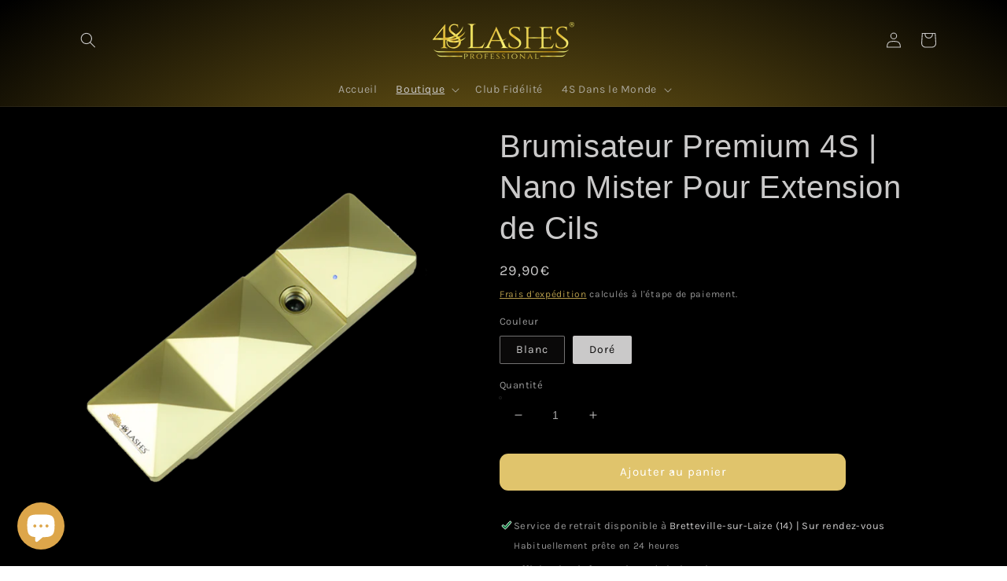

--- FILE ---
content_type: text/html; charset=UTF-8
request_url: https://4slashes.com/apps/wholesale_pre_order/pre_order_root.php?f=get_settings_front&prd_id=6622683103391&store=4slashes.com
body_size: 297
content:
{"isActive":1,"settings":{"id":561,"store_id":29427007627,"status":0,"order_tag":"Pr\u00e9commande","product_label":"Produit en Pr\u00e9commande","qty_limit_enabled":0,"qty_limit":50,"qty_limit_msg":"Uniquement <qty> unit\u00e9s disponibles en pr\u00e9commande.","cart_limit_msg":"Uniquement un total de <qty> unit\u00e9s disponibles en pr\u00e9commande.","active_period":0,"active_period_start":null,"active_period_end":null,"out_stock_msg":"Uniquement <qty> unit\u00e9s sont disponibles de suite. Le restant sera ajout\u00e9 en tant que pr\u00e9commande.","pre_btn_txt":"Pr\u00e9-commande","pre_btn_font_style":4,"pre_btn_width":"0","pre_btn_txt_size":"14","pre_btn_border_width":"4","pre_btn_border_radius":"0","pre_btn_background_color":"#dda64a","pre_btn_text_color":"#000000","pre_btn_border_color":"#f2e092","pre_btn_background_color_hover":"#f2e092","pre_btn_text_color_hover":"#000000","pre_btn_border_color_hover":"#dda64a","tooltip_text":"Le produit sera exp\u00e9di\u00e9 d\u00e8s qu'il sera disponible.","tooltip_position":0,"tooltip_txt_size":"14","tooltip_border_width":"0","tooltip_border_radius":"8","tooltip_background_color":"#000000","tooltip_text_color":"#ffffff","tooltip_border_color":"#000000","collect_shipping_date":0,"enable_pre_order_on_stock_item":0,"add_to_cart_msg":"Produit ajout\u00e9!","reload_page":1,"selling_plan_id":690498830679},"product_settings":[],"variant_settings":[],"current_date":"2026-01-21","active_period_valid":false}